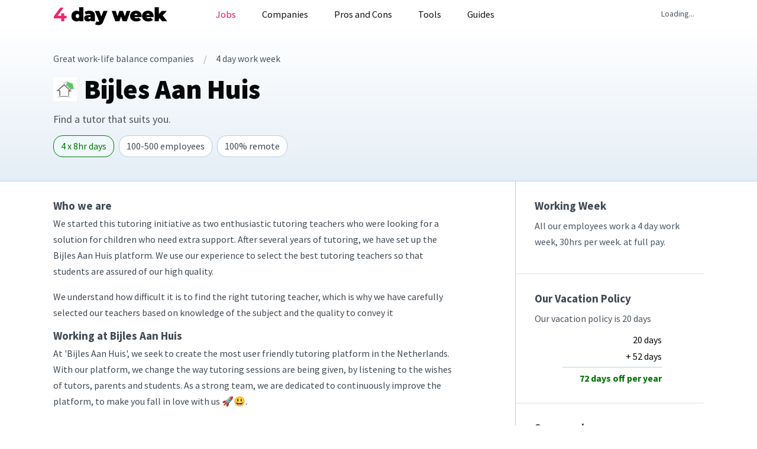

--- FILE ---
content_type: text/html; charset=utf-8
request_url: https://4dayweek.io/company/bijles-aan-huis/jobs
body_size: 13062
content:
<!doctype html><html lang="en"><head><meta charset="UTF-8"/><meta http-equiv="X-UA-Compatible" content="IE=edge"/><meta name="viewport" content="width=device-width,initial-scale=1,maximum-scale=6"/><base href="/"><link rel="manifest" href="/manifest.json"/><meta name="theme-color" content="#f40053"/><script>window.__PRELOADED_STATE__ = {"item":{"new":{"requested":false,"loading":false,"response":{}},"get":{"requested":true,"loading":false,"response":{"id_str":363,"name":"Bijles Aan Huis","category":"Education","short_description":"Find a tutor that suits you","description":"## Who we are\nWe started this tutoring initiative as two enthusiastic tutoring teachers who were looking for a solution for children who need extra support. After several years of tutoring, we have set up the Bijles Aan Huis platform. We use our experience to select the best tutoring teachers so that students are assured of our high quality.\n\nWe understand how difficult it is to find the right tutoring teacher, which is why we have carefully selected our teachers based on knowledge of the subject and the quality to convey it\n\n## Working at Bijles Aan Huis\nAt 'Bijles Aan Huis'​, we seek to create the most user friendly tutoring platform in the Netherlands. With our platform, we change the way tutoring sessions are being given, by listening to the wishes of tutors, parents and students. As a strong team, we are dedicated to continuously improve the platform, to make you fall in love with us 🚀😃.","slug":"bijles-aan-huis","country":"Netherlands","continent":"Europe","employees":229,"logo_url":"https://media.fourdayweek.io/files/bijles-aan-huis-BvuAJ.jpeg","company_url":"https://bijlesaanhuis.nl/","linkedin_url":"https://www.linkedin.com/company/bijlesaanhuis/","reduced_hours":"Offered","hours_full_time":30,"vacation":20,"company_size":"SIZE_100_500","remote_level":"100% remote","live":true,"benefit_parental_leave":true,"benefit_equipment":true,"num_jobs":0,"num_live_jobs":0,"num_fully_remote_jobs":0,"score":93,"hiring_city":"","hiring_country":"","hiring_continent":"","info":{"primary_phone":{},"persona_counts":{},"latest_funding_round_date":"0001-01-01T00:00:00Z","account":{"created_at":"0001-01-01T00:00:00Z","typed_custom_fields":{},"persona_counts":{}},"departmental_head_count":{}}}},"set":{"requested":false,"loading":false,"response":{}},"advert":{"requested":false,"loading":false,"response":{}},"user":{"requested":false,"loading":false,"response":{}},"auth":{"requested":false,"loading":false,"response":{}},"critique":{"requested":false,"loading":false,"response":{}},"dashboard_company":{"requested":false,"loading":false,"response":{}}},"list":{"jobs_company":{"items":{},"itemIds":[],"newItemIds":[],"loading":false,"init":false,"lastRequest":{}},"jobs_home":{"items":{},"itemIds":[],"newItemIds":[],"loading":false,"init":false,"lastRequest":{}},"jobs_list":{"items":{},"itemIds":[],"newItemIds":[],"loading":false,"init":false,"lastRequest":{}},"articles_list_advices":{"items":{},"itemIds":[],"newItemIds":[],"loading":false,"init":false,"lastRequest":{}},"articles_list_salaries":{"items":{},"itemIds":[],"newItemIds":[],"loading":false,"init":false,"lastRequest":{}},"articles_list_career_paths":{"items":{},"itemIds":[],"newItemIds":[],"loading":false,"init":false,"lastRequest":{}},"articles_list_studies":{"items":{},"itemIds":[],"newItemIds":[],"loading":false,"init":false,"lastRequest":{}},"articles_list_interview_processes":{"items":{},"itemIds":[],"newItemIds":[],"loading":false,"init":false,"lastRequest":{}},"articles_list_job_descriptions":{"items":{},"itemIds":[],"newItemIds":[],"loading":false,"init":false,"lastRequest":{}},"articles_list_blogs":{"items":{},"itemIds":[],"newItemIds":[],"loading":false,"init":false,"lastRequest":{}},"articles_list_work_life_balances":{"items":{},"itemIds":[],"newItemIds":[],"loading":false,"init":false,"lastRequest":{}},"articles_list_interview_questions":{"items":{},"itemIds":[],"newItemIds":[],"loading":false,"init":false,"lastRequest":{}},"articles_list_case_studies":{"items":{},"itemIds":[],"newItemIds":[],"loading":false,"init":false,"lastRequest":{}},"articles_list_schedules":{"items":{},"itemIds":[],"newItemIds":[],"loading":false,"init":false,"lastRequest":{}},"articles_list_industries":{"items":{},"itemIds":[],"newItemIds":[],"loading":false,"init":false,"lastRequest":{}},"articles_list_templates":{"items":{},"itemIds":[],"newItemIds":[],"loading":false,"init":false,"lastRequest":{}},"articles_list_career_advices":{"items":{},"itemIds":[],"newItemIds":[],"loading":false,"init":false,"lastRequest":{}},"articles_list_regions":{"items":{},"itemIds":[],"newItemIds":[],"loading":false,"init":false,"lastRequest":{}},"articles_list_remote_works":{"items":{},"itemIds":[],"newItemIds":[],"loading":false,"init":false,"lastRequest":{}},"articles_related":{"items":{},"itemIds":[],"newItemIds":[],"loading":false,"init":false,"lastRequest":{}},"countries_list_companies":{"items":{},"itemIds":[],"newItemIds":[],"loading":false,"init":false,"lastRequest":{}},"templates_list":{"items":{},"itemIds":[],"newItemIds":[],"loading":false,"init":false,"lastRequest":{}},"sponsors_list":{"items":{},"itemIds":[],"newItemIds":[],"loading":false,"init":false,"lastRequest":{}},"jobs_filters":{"items":{},"itemIds":[],"newItemIds":[],"loading":false,"init":false,"lastRequest":{}},"jobs_featured":{"items":{},"itemIds":[],"newItemIds":[],"loading":false,"init":false,"lastRequest":{}},"companies_list_home":{"items":{},"itemIds":[],"newItemIds":[],"loading":false,"init":false},"companies_list_admin":{"items":{},"itemIds":[],"newItemIds":[],"loading":false,"init":false},"countries_list":{"items":{},"itemIds":[],"newItemIds":[],"loading":false,"init":false},"footer_links":{"items":{},"itemIds":[],"newItemIds":[],"loading":false,"init":false},"adverts_list_home":{"items":{},"itemIds":[],"newItemIds":[],"loading":false,"init":false,"lastRequest":{}},"adverts_list_admin":{"items":{},"itemIds":[],"newItemIds":[],"loading":false,"init":false,"lastRequest":{}},"jobs_roles":{"items":{},"itemIds":[],"newItemIds":[],"loading":false,"init":false,"lastRequest":{}},"dashboard_jobs":{"items":{},"itemIds":[],"newItemIds":[],"loading":false,"init":false,"lastRequest":{}}}}</script><link rel="preconnect" href="https://media.fourdayweek.io"/><style type="text/css">@font-face {font-family:Source Sans Pro;font-style:normal;font-weight:400;src:url(/cf-fonts/s/source-sans-pro/5.0.11/vietnamese/400/normal.woff2);unicode-range:U+0102-0103,U+0110-0111,U+0128-0129,U+0168-0169,U+01A0-01A1,U+01AF-01B0,U+0300-0301,U+0303-0304,U+0308-0309,U+0323,U+0329,U+1EA0-1EF9,U+20AB;font-display:swap;}@font-face {font-family:Source Sans Pro;font-style:normal;font-weight:400;src:url(/cf-fonts/s/source-sans-pro/5.0.11/greek-ext/400/normal.woff2);unicode-range:U+1F00-1FFF;font-display:swap;}@font-face {font-family:Source Sans Pro;font-style:normal;font-weight:400;src:url(/cf-fonts/s/source-sans-pro/5.0.11/greek/400/normal.woff2);unicode-range:U+0370-03FF;font-display:swap;}@font-face {font-family:Source Sans Pro;font-style:normal;font-weight:400;src:url(/cf-fonts/s/source-sans-pro/5.0.11/latin-ext/400/normal.woff2);unicode-range:U+0100-02AF,U+0304,U+0308,U+0329,U+1E00-1E9F,U+1EF2-1EFF,U+2020,U+20A0-20AB,U+20AD-20CF,U+2113,U+2C60-2C7F,U+A720-A7FF;font-display:swap;}@font-face {font-family:Source Sans Pro;font-style:normal;font-weight:400;src:url(/cf-fonts/s/source-sans-pro/5.0.11/latin/400/normal.woff2);unicode-range:U+0000-00FF,U+0131,U+0152-0153,U+02BB-02BC,U+02C6,U+02DA,U+02DC,U+0304,U+0308,U+0329,U+2000-206F,U+2074,U+20AC,U+2122,U+2191,U+2193,U+2212,U+2215,U+FEFF,U+FFFD;font-display:swap;}@font-face {font-family:Source Sans Pro;font-style:normal;font-weight:400;src:url(/cf-fonts/s/source-sans-pro/5.0.11/cyrillic/400/normal.woff2);unicode-range:U+0301,U+0400-045F,U+0490-0491,U+04B0-04B1,U+2116;font-display:swap;}@font-face {font-family:Source Sans Pro;font-style:normal;font-weight:400;src:url(/cf-fonts/s/source-sans-pro/5.0.11/cyrillic-ext/400/normal.woff2);unicode-range:U+0460-052F,U+1C80-1C88,U+20B4,U+2DE0-2DFF,U+A640-A69F,U+FE2E-FE2F;font-display:swap;}@font-face {font-family:Source Sans Pro;font-style:normal;font-weight:700;src:url(/cf-fonts/s/source-sans-pro/5.0.11/latin-ext/700/normal.woff2);unicode-range:U+0100-02AF,U+0304,U+0308,U+0329,U+1E00-1E9F,U+1EF2-1EFF,U+2020,U+20A0-20AB,U+20AD-20CF,U+2113,U+2C60-2C7F,U+A720-A7FF;font-display:swap;}@font-face {font-family:Source Sans Pro;font-style:normal;font-weight:700;src:url(/cf-fonts/s/source-sans-pro/5.0.11/cyrillic/700/normal.woff2);unicode-range:U+0301,U+0400-045F,U+0490-0491,U+04B0-04B1,U+2116;font-display:swap;}@font-face {font-family:Source Sans Pro;font-style:normal;font-weight:700;src:url(/cf-fonts/s/source-sans-pro/5.0.11/greek/700/normal.woff2);unicode-range:U+0370-03FF;font-display:swap;}@font-face {font-family:Source Sans Pro;font-style:normal;font-weight:700;src:url(/cf-fonts/s/source-sans-pro/5.0.11/greek-ext/700/normal.woff2);unicode-range:U+1F00-1FFF;font-display:swap;}@font-face {font-family:Source Sans Pro;font-style:normal;font-weight:700;src:url(/cf-fonts/s/source-sans-pro/5.0.11/vietnamese/700/normal.woff2);unicode-range:U+0102-0103,U+0110-0111,U+0128-0129,U+0168-0169,U+01A0-01A1,U+01AF-01B0,U+0300-0301,U+0303-0304,U+0308-0309,U+0323,U+0329,U+1EA0-1EF9,U+20AB;font-display:swap;}@font-face {font-family:Source Sans Pro;font-style:normal;font-weight:700;src:url(/cf-fonts/s/source-sans-pro/5.0.11/latin/700/normal.woff2);unicode-range:U+0000-00FF,U+0131,U+0152-0153,U+02BB-02BC,U+02C6,U+02DA,U+02DC,U+0304,U+0308,U+0329,U+2000-206F,U+2074,U+20AC,U+2122,U+2191,U+2193,U+2212,U+2215,U+FEFF,U+FFFD;font-display:swap;}@font-face {font-family:Source Sans Pro;font-style:normal;font-weight:700;src:url(/cf-fonts/s/source-sans-pro/5.0.11/cyrillic-ext/700/normal.woff2);unicode-range:U+0460-052F,U+1C80-1C88,U+20B4,U+2DE0-2DFF,U+A640-A69F,U+FE2E-FE2F;font-display:swap;}@font-face {font-family:Source Sans Pro;font-style:normal;font-weight:900;src:url(/cf-fonts/s/source-sans-pro/5.0.11/cyrillic/900/normal.woff2);unicode-range:U+0301,U+0400-045F,U+0490-0491,U+04B0-04B1,U+2116;font-display:swap;}@font-face {font-family:Source Sans Pro;font-style:normal;font-weight:900;src:url(/cf-fonts/s/source-sans-pro/5.0.11/cyrillic-ext/900/normal.woff2);unicode-range:U+0460-052F,U+1C80-1C88,U+20B4,U+2DE0-2DFF,U+A640-A69F,U+FE2E-FE2F;font-display:swap;}@font-face {font-family:Source Sans Pro;font-style:normal;font-weight:900;src:url(/cf-fonts/s/source-sans-pro/5.0.11/vietnamese/900/normal.woff2);unicode-range:U+0102-0103,U+0110-0111,U+0128-0129,U+0168-0169,U+01A0-01A1,U+01AF-01B0,U+0300-0301,U+0303-0304,U+0308-0309,U+0323,U+0329,U+1EA0-1EF9,U+20AB;font-display:swap;}@font-face {font-family:Source Sans Pro;font-style:normal;font-weight:900;src:url(/cf-fonts/s/source-sans-pro/5.0.11/greek-ext/900/normal.woff2);unicode-range:U+1F00-1FFF;font-display:swap;}@font-face {font-family:Source Sans Pro;font-style:normal;font-weight:900;src:url(/cf-fonts/s/source-sans-pro/5.0.11/latin/900/normal.woff2);unicode-range:U+0000-00FF,U+0131,U+0152-0153,U+02BB-02BC,U+02C6,U+02DA,U+02DC,U+0304,U+0308,U+0329,U+2000-206F,U+2074,U+20AC,U+2122,U+2191,U+2193,U+2212,U+2215,U+FEFF,U+FFFD;font-display:swap;}@font-face {font-family:Source Sans Pro;font-style:normal;font-weight:900;src:url(/cf-fonts/s/source-sans-pro/5.0.11/latin-ext/900/normal.woff2);unicode-range:U+0100-02AF,U+0304,U+0308,U+0329,U+1E00-1E9F,U+1EF2-1EFF,U+2020,U+20A0-20AB,U+20AD-20CF,U+2113,U+2C60-2C7F,U+A720-A7FF;font-display:swap;}@font-face {font-family:Source Sans Pro;font-style:normal;font-weight:900;src:url(/cf-fonts/s/source-sans-pro/5.0.11/greek/900/normal.woff2);unicode-range:U+0370-03FF;font-display:swap;}</style><script async src="https://js.sparkloop.app/team_ffda203c0c5b.js" data-sparkloop></script><link rel="apple-touch-icon" sizes="180x180" href="/apple-touch-icon.png"><link rel="icon" type="image/png" sizes="32x32" href="/favicon-32x32.png"><link rel="icon" type="image/png" sizes="16x16" href="/favicon-16x16.png"><link rel="manifest" href="/site.webmanifest"><link rel="mask-icon" href="/safari-pinned-tab.svg" color="#f40052"><meta name="msapplication-TileColor" content="#f40052"><meta name="theme-color" content="#f40052"><script defer="defer" src="/static/js/main.0eb034ac.js"></script><link href="/static/css/main.577865cc.css" rel="stylesheet"><title data-react-helmet="true">Bijles Aan Huis Jobs - Remote 4 Day Week Jobs (2026)</title><meta data-react-helmet="true" name="title" content="Bijles Aan Huis Jobs - Remote 4 Day Week Jobs (2026)"/><meta data-react-helmet="true" name="description" content="Bijles Aan Huis is hiring on a 4 day work week. Are you ready to start your career at Bijles Aan Huis? Submit your job application today!"/><meta data-react-helmet="true" property="og:title" content="Bijles Aan Huis Jobs - Remote 4 Day Week Jobs (2026)"/><meta data-react-helmet="true" property="og:description" content="Bijles Aan Huis is hiring on a 4 day work week. Are you ready to start your career at Bijles Aan Huis? Submit your job application today!"/><meta data-react-helmet="true" property="og:image" content="https://media.fourdayweek.io/files/social-share-company.png"/><meta data-react-helmet="true" property="og:type" content="website"/><meta data-react-helmet="true" property="og:url" content="https://4dayweek.io/company/bijles-aan-huis/jobs"/><meta data-react-helmet="true" property="twitter:card" content="summary_large_image"/><meta data-react-helmet="true" property="twitter:url" content="@4dayweekio"/><meta data-react-helmet="true" property="twitter:title" content="Bijles Aan Huis Jobs - Remote 4 Day Week Jobs (2026)"/><meta data-react-helmet="true" property="twitter:description" content="Bijles Aan Huis is hiring on a 4 day work week. Are you ready to start your career at Bijles Aan Huis? Submit your job application today!"/><meta data-react-helmet="true" property="twitter:image" content="https://media.fourdayweek.io/files/social-share-company.png"/><link data-react-helmet="true" rel="canonical" href="https://4dayweek.io/company/bijles-aan-huis/jobs"/><script type="application/ld+json">{"@context":"http://schema.org","@type":"Corporation","@id":"https://bijlesaanhuis.nl/","url":"https://bijlesaanhuis.nl/","name":"Bijles Aan Huis","areaServed":"Netherlands","logo":"https://media.fourdayweek.io/files/bijles-aan-huis-BvuAJ.jpeg","description":"Find a tutor that suits you","sameAs":["https://www.linkedin.com/company/bijlesaanhuis/"]}</script></head><body><noscript>You need to enable JavaScript to run this app.</noscript><div id="root"><div class="wrapper " id="outer-wrapper"><div class="notification-container notification-container-empty"><div></div></div><div class="content-wrapper full-width " id="content-wrapper"><div class="row header-container"> <nav class="navbar"><div class="container-fluid"><div class="navbar-header"><a class="navbar-brand" href="/"><img src="assets/logo-2023.png" class="logo" alt="4 day week logo"/></a><button type="button" class="navbar-toggle mobileCollapsed" aria-label="toggle" data-toggle="collapse" data-target="#main-menu" aria-expanded="false"><span class="sr-only"></span><span class="icon-bar"></span><span class="icon-bar"></span><span class="icon-bar"></span></button></div><div class="collapse navbar-collapse" id="main-menu"><ul class="nav navbar-nav tablet-menu padding-top padding-bottom"><li class=""><a class="btn btn-ghost btn-xl " href="/"><svg aria-hidden="true" focusable="false" data-prefix="fas" data-icon="house" class="svg-inline--fa fa-house " role="img" xmlns="http://www.w3.org/2000/svg" viewBox="0 0 576 512"><path fill="currentColor" d="M575.8 255.5c0 18-15 32.1-32 32.1h-32l.7 160.2c0 2.7-.2 5.4-.5 8.1V472c0 22.1-17.9 40-40 40H456c-1.1 0-2.2 0-3.3-.1c-1.4 .1-2.8 .1-4.2 .1H416 392c-22.1 0-40-17.9-40-40V448 384c0-17.7-14.3-32-32-32H256c-17.7 0-32 14.3-32 32v64 24c0 22.1-17.9 40-40 40H160 128.1c-1.5 0-3-.1-4.5-.2c-1.2 .1-2.4 .2-3.6 .2H104c-22.1 0-40-17.9-40-40V360c0-.9 0-1.9 .1-2.8V287.6H32c-18 0-32-14-32-32.1c0-9 3-17 10-24L266.4 8c7-7 15-8 22-8s15 2 21 7L564.8 231.5c8 7 12 15 11 24z"></path></svg> <!-- -->Home</a></li><li class="separator large"><a class="btn btn-ghost btn-xl " href="/jobs"><svg aria-hidden="true" focusable="false" data-prefix="fas" data-icon="laptop-code" class="svg-inline--fa fa-laptop-code " role="img" xmlns="http://www.w3.org/2000/svg" viewBox="0 0 640 512"><path fill="currentColor" d="M64 96c0-35.3 28.7-64 64-64H512c35.3 0 64 28.7 64 64V352H512V96H128V352H64V96zM0 403.2C0 392.6 8.6 384 19.2 384H620.8c10.6 0 19.2 8.6 19.2 19.2c0 42.4-34.4 76.8-76.8 76.8H76.8C34.4 480 0 445.6 0 403.2zM281 209l-31 31 31 31c9.4 9.4 9.4 24.6 0 33.9s-24.6 9.4-33.9 0l-48-48c-9.4-9.4-9.4-24.6 0-33.9l48-48c9.4-9.4 24.6-9.4 33.9 0s9.4 24.6 0 33.9zM393 175l48 48c9.4 9.4 9.4 24.6 0 33.9l-48 48c-9.4 9.4-24.6 9.4-33.9 0s-9.4-24.6 0-33.9l31-31-31-31c-9.4-9.4-9.4-24.6 0-33.9s24.6-9.4 33.9 0z"></path></svg> <!-- -->Jobs</a></li><li class=""><a class="btn btn-ghost btn-xl " href="/companies"><svg aria-hidden="true" focusable="false" data-prefix="fas" data-icon="building" class="svg-inline--fa fa-building " role="img" xmlns="http://www.w3.org/2000/svg" viewBox="0 0 384 512"><path fill="currentColor" d="M48 0C21.5 0 0 21.5 0 48V464c0 26.5 21.5 48 48 48h96V432c0-26.5 21.5-48 48-48s48 21.5 48 48v80h96c26.5 0 48-21.5 48-48V48c0-26.5-21.5-48-48-48H48zM64 240c0-8.8 7.2-16 16-16h32c8.8 0 16 7.2 16 16v32c0 8.8-7.2 16-16 16H80c-8.8 0-16-7.2-16-16V240zm112-16h32c8.8 0 16 7.2 16 16v32c0 8.8-7.2 16-16 16H176c-8.8 0-16-7.2-16-16V240c0-8.8 7.2-16 16-16zm80 16c0-8.8 7.2-16 16-16h32c8.8 0 16 7.2 16 16v32c0 8.8-7.2 16-16 16H272c-8.8 0-16-7.2-16-16V240zM80 96h32c8.8 0 16 7.2 16 16v32c0 8.8-7.2 16-16 16H80c-8.8 0-16-7.2-16-16V112c0-8.8 7.2-16 16-16zm80 16c0-8.8 7.2-16 16-16h32c8.8 0 16 7.2 16 16v32c0 8.8-7.2 16-16 16H176c-8.8 0-16-7.2-16-16V112zM272 96h32c8.8 0 16 7.2 16 16v32c0 8.8-7.2 16-16 16H272c-8.8 0-16-7.2-16-16V112c0-8.8 7.2-16 16-16z"></path></svg> <!-- -->Companies</a></li><li class=""><a class="btn btn-ghost btn-xl " href="/pros-and-cons"><svg aria-hidden="true" focusable="false" data-prefix="fab" data-icon="think-peaks" class="svg-inline--fa fa-think-peaks " role="img" xmlns="http://www.w3.org/2000/svg" viewBox="0 0 576 512"><path fill="currentColor" d="M465.4 409.4l87.1-150.2-32-.3-55.1 95L259.2 0 23 407.4l32 .3L259.2 55.6zm-355.3-44.1h32.1l117.4-202.5L463 511.9l32.5.1-235.8-404.6z"></path></svg> <!-- -->Pros and Cons</a></li><li class="separator large"><a class="btn btn-ghost btn-xl " href="/auto-apply"><svg aria-hidden="true" focusable="false" data-prefix="fas" data-icon="rocket" class="svg-inline--fa fa-rocket " role="img" xmlns="http://www.w3.org/2000/svg" viewBox="0 0 512 512"><path fill="currentColor" d="M156.6 384.9L125.7 354c-8.5-8.5-11.5-20.8-7.7-32.2c3-8.9 7-20.5 11.8-33.8L24 288c-8.6 0-16.6-4.6-20.9-12.1s-4.2-16.7 .2-24.1l52.5-88.5c13-21.9 36.5-35.3 61.9-35.3l82.3 0c2.4-4 4.8-7.7 7.2-11.3C289.1-4.1 411.1-8.1 483.9 5.3c11.6 2.1 20.6 11.2 22.8 22.8c13.4 72.9 9.3 194.8-111.4 276.7c-3.5 2.4-7.3 4.8-11.3 7.2v82.3c0 25.4-13.4 49-35.3 61.9l-88.5 52.5c-7.4 4.4-16.6 4.5-24.1 .2s-12.1-12.2-12.1-20.9V380.8c-14.1 4.9-26.4 8.9-35.7 11.9c-11.2 3.6-23.4 .5-31.8-7.8zM384 168a40 40 0 1 0 0-80 40 40 0 1 0 0 80z"></path></svg> <!-- -->Auto Apply</a></li><li class=""><a href="https://aiapply.co/resume-builder?via=philip" target="_blank" rel="noopener noreferrer nofollow" class="btn btn-ghost btn-xl"><svg aria-hidden="true" focusable="false" data-prefix="fas" data-icon="circle-plus" class="svg-inline--fa fa-circle-plus " role="img" xmlns="http://www.w3.org/2000/svg" viewBox="0 0 512 512"><path fill="currentColor" d="M256 512A256 256 0 1 0 256 0a256 256 0 1 0 0 512zM232 344V280H168c-13.3 0-24-10.7-24-24s10.7-24 24-24h64V168c0-13.3 10.7-24 24-24s24 10.7 24 24v64h64c13.3 0 24 10.7 24 24s-10.7 24-24 24H280v64c0 13.3-10.7 24-24 24s-24-10.7-24-24z"></path></svg> <!-- -->AI Resume Builder</a></li><li class=""><a href="https://4dayweek.jobcopilot.com/cover-letter-builder" target="_blank" rel="noopener noreferrer nofollow" class="btn btn-ghost btn-xl"><svg aria-hidden="true" focusable="false" data-prefix="fas" data-icon="file-lines" class="svg-inline--fa fa-file-lines " role="img" xmlns="http://www.w3.org/2000/svg" viewBox="0 0 384 512"><path fill="currentColor" d="M64 0C28.7 0 0 28.7 0 64V448c0 35.3 28.7 64 64 64H320c35.3 0 64-28.7 64-64V160H256c-17.7 0-32-14.3-32-32V0H64zM256 0V128H384L256 0zM112 256H272c8.8 0 16 7.2 16 16s-7.2 16-16 16H112c-8.8 0-16-7.2-16-16s7.2-16 16-16zm0 64H272c8.8 0 16 7.2 16 16s-7.2 16-16 16H112c-8.8 0-16-7.2-16-16s7.2-16 16-16zm0 64H272c8.8 0 16 7.2 16 16s-7.2 16-16 16H112c-8.8 0-16-7.2-16-16s7.2-16 16-16z"></path></svg> <!-- -->AI Cover Letter Builder</a></li><li class=""><a href="https://4dayweekresumes.com/" target="_blank" rel="noopener noreferrer nofollow" class="btn btn-ghost btn-xl"><svg aria-hidden="true" focusable="false" data-prefix="fas" data-icon="user-check" class="svg-inline--fa fa-user-check " role="img" xmlns="http://www.w3.org/2000/svg" viewBox="0 0 640 512"><path fill="currentColor" d="M96 128a128 128 0 1 1 256 0A128 128 0 1 1 96 128zM0 482.3C0 383.8 79.8 304 178.3 304h91.4C368.2 304 448 383.8 448 482.3c0 16.4-13.3 29.7-29.7 29.7H29.7C13.3 512 0 498.7 0 482.3zM625 177L497 305c-9.4 9.4-24.6 9.4-33.9 0l-64-64c-9.4-9.4-9.4-24.6 0-33.9s24.6-9.4 33.9 0l47 47L591 143c9.4-9.4 24.6-9.4 33.9 0s9.4 24.6 0 33.9z"></path></svg> <!-- -->AI Resume Review</a></li><li class="separator large"><a class="btn btn-ghost btn-xl " href="/post-a-job"><svg aria-hidden="true" focusable="false" data-prefix="fas" data-icon="square-plus" class="svg-inline--fa fa-square-plus " role="img" xmlns="http://www.w3.org/2000/svg" viewBox="0 0 448 512"><path fill="currentColor" d="M64 32C28.7 32 0 60.7 0 96V416c0 35.3 28.7 64 64 64H384c35.3 0 64-28.7 64-64V96c0-35.3-28.7-64-64-64H64zM200 344V280H136c-13.3 0-24-10.7-24-24s10.7-24 24-24h64V168c0-13.3 10.7-24 24-24s24 10.7 24 24v64h64c13.3 0 24 10.7 24 24s-10.7 24-24 24H248v64c0 13.3-10.7 24-24 24s-24-10.7-24-24z"></path></svg> <!-- -->Post a job</a></li><li class=""><a class="btn btn-ghost btn-xl " href="/add-company"><svg aria-hidden="true" focusable="false" data-prefix="fas" data-icon="plus" class="svg-inline--fa fa-plus " role="img" xmlns="http://www.w3.org/2000/svg" viewBox="0 0 448 512"><path fill="currentColor" d="M256 80c0-17.7-14.3-32-32-32s-32 14.3-32 32V224H48c-17.7 0-32 14.3-32 32s14.3 32 32 32H192V432c0 17.7 14.3 32 32 32s32-14.3 32-32V288H400c17.7 0 32-14.3 32-32s-14.3-32-32-32H256V80z"></path></svg> <!-- -->Submit a company</a></li><li class="separator large"><a class="btn btn-ghost btn-xl " href="/login"><svg aria-hidden="true" focusable="false" data-prefix="fas" data-icon="user-check" class="svg-inline--fa fa-user-check " role="img" xmlns="http://www.w3.org/2000/svg" viewBox="0 0 640 512"><path fill="currentColor" d="M96 128a128 128 0 1 1 256 0A128 128 0 1 1 96 128zM0 482.3C0 383.8 79.8 304 178.3 304h91.4C368.2 304 448 383.8 448 482.3c0 16.4-13.3 29.7-29.7 29.7H29.7C13.3 512 0 498.7 0 482.3zM625 177L497 305c-9.4 9.4-24.6 9.4-33.9 0l-64-64c-9.4-9.4-9.4-24.6 0-33.9s24.6-9.4 33.9 0l47 47L591 143c9.4-9.4 24.6-9.4 33.9 0s9.4 24.6 0 33.9z"></path></svg> <!-- -->Login</a></li><li class=""><a class="btn btn-ghost btn-xl " href="/sign-up"><svg aria-hidden="true" focusable="false" data-prefix="fas" data-icon="user-plus" class="svg-inline--fa fa-user-plus " role="img" xmlns="http://www.w3.org/2000/svg" viewBox="0 0 640 512"><path fill="currentColor" d="M96 128a128 128 0 1 1 256 0A128 128 0 1 1 96 128zM0 482.3C0 383.8 79.8 304 178.3 304h91.4C368.2 304 448 383.8 448 482.3c0 16.4-13.3 29.7-29.7 29.7H29.7C13.3 512 0 498.7 0 482.3zM504 312V248H440c-13.3 0-24-10.7-24-24s10.7-24 24-24h64V136c0-13.3 10.7-24 24-24s24 10.7 24 24v64h64c13.3 0 24 10.7 24 24s-10.7 24-24 24H552v64c0 13.3-10.7 24-24 24s-24-10.7-24-24z"></path></svg> <!-- -->Sign up</a></li></ul><ul class="nav navbar-nav desktop-menu " style="max-height:52px"><li class="more-menu "><a class="btn btn-ghost btn-lg  active" data-toggle="dropdown" role="button" aria-haspopup="true" aria-expanded="false" href="/jobs">Jobs</a><ul class="dropdown-menu"><li class=""><a class="" href="/jobs/administrative">Administrative</a></li><li class=""><a class="" href="/jobs/customer-support">Customer Support</a></li><li class=""><a class="" href="/jobs/data-science">Data Science</a></li><li class=""><a class="" href="/jobs/design">Design</a></li><li class=""><a class="" href="/jobs/engineering">Engineering</a></li><li class=""><a class="" href="/jobs/finance">Finance</a></li><li class=""><a class="" href="/jobs/human-resources">Human Resources</a></li><li class=""><a class="" href="/jobs/marketing">Marketing</a></li><li class=""><a class="" href="/jobs/product">Product</a></li><li class=""><a class="" href="/jobs/project-management">Project Management</a></li><li class=""><a class="" href="/jobs/sales">Sales</a></li><li class="separator"><a class="" href="/jobs/4-day-week">4 Day Work Week</a></li><li class=""><a class="" href="/jobs/part-time">Part time</a></li></ul></li><li class="more-menu "><a class="btn btn-ghost btn-lg " data-toggle="dropdown" role="button" aria-haspopup="true" aria-expanded="false" href="/companies">Companies</a><ul class="dropdown-menu"><li class=""><a class="" href="/companies/4-day-week">4 Day Week</a></li><li class=""><a class="" href="/companies/4-day-week-pro-rata">Pro-Rated 4 Day Week</a></li><li class=""><a class="" href="/companies/rotating-4-day-week">4 Day Week every 2nd week</a></li><li class=""><a class="" href="/companies/half-day-fridays">Half Day Fridays</a></li><li class=""><a class="" href="/companies/summer-fridays">Summer Fridays</a></li><li class=""><a class="" href="/companies/flex-fridays">Flex Fridays</a></li><li class=""><a class="" href="/companies/9-day-fortnight">9 Day Fortnight (e.g. 9/80)</a></li><li class=""><a class="" href="/companies/generous-pto">Generous PTO</a></li><li class=""><a class="" href="/companies/flexible-hours">Fully Flexible Hours</a></li><li class=""><a class="" href="/companies/unlimited-pto">Unlimited PTO</a></li><li class="separator"><a class="" href="/companies">All companies</a></li></ul></li><li class=" hide-tablet"><a class="btn btn-ghost btn-lg " href="/pros-and-cons">Pros and Cons</a></li><li class="more-menu "><a class="btn btn-ghost btn-lg " data-toggle="dropdown" role="button" aria-haspopup="true" aria-expanded="false" href="/company/bijles-aan-huis/jobs">Tools</a><ul class="dropdown-menu"><li class=""><a class="" href="/auto-apply">Auto-apply</a></li><li class=""><a href="https://aiapply.co/resume-builder?via=philip" target="_blank" rel="noopener noreferrer nofollow">AI Resume Builder</a></li><li class=""><a href="https://4dayweek.jobcopilot.com/cover-letter-builder" target="_blank" rel="noopener noreferrer nofollow">AI Cover Letter Builder</a></li><li class=""><a href="https://4dayweekresumes.com/" target="_blank" rel="noopener noreferrer nofollow">AI Resume Reviewer</a></li></ul></li><li class="more-menu "><a class="btn btn-ghost btn-lg " data-toggle="dropdown" role="button" aria-haspopup="true" aria-expanded="false" href="/company/bijles-aan-huis/jobs">Guides</a><ul class="dropdown-menu"><li class=""><a class="" href="/advice">Advice</a></li><li class=""><a class="" href="/case-studies">Case Studies</a></li><li class=""><a class="" href="/countries">Countries</a></li><li class=""><a class="" href="/schedules">Working Schedules</a></li><li class="hide-desktop"><a class="hide-desktop" href="/pros-and-cons">Pros and Cons</a></li><li class="separator"><a class="" href="/add-company">Submit a company</a></li></ul></li><li class="first-right-menu"><a class="btn btn-success btn-lg cta " href="/post-a-job">Post a job</a></li><li><a class="btn btn-light btn-lg cta " href="/login">Login</a></li><li><a class="btn btn-ghost btn-lg cta " href="/sign-up">Sign up</a></li></ul></div></div></nav></div><div class="main-container-wrapper" name=""><div class="company-page"><div class="row company-header-wrapper"><div class="row company-header-content"><div class="modal exit-popup " tabindex="-1" role="dialog"><div class="modal-dialog  modal-md" role="document"><div class="modal-content"><button type="button" class="btn btn-ghost icon-only btn-lg btn-close" data-dismiss="modal" aria-label="Close"><svg aria-hidden="true" focusable="false" data-prefix="fas" data-icon="xmark" class="svg-inline--fa fa-xmark " role="img" xmlns="http://www.w3.org/2000/svg" viewBox="0 0 384 512"><path fill="currentColor" d="M342.6 150.6c12.5-12.5 12.5-32.8 0-45.3s-32.8-12.5-45.3 0L192 210.7 86.6 105.4c-12.5-12.5-32.8-12.5-45.3 0s-12.5 32.8 0 45.3L146.7 256 41.4 361.4c-12.5 12.5-12.5 32.8 0 45.3s32.8 12.5 45.3 0L192 301.3 297.4 406.6c12.5 12.5 32.8 12.5 45.3 0s12.5-32.8 0-45.3L237.3 256 342.6 150.6z"></path></svg></button><div class="modal-content-inner"><div class="row subscriber subscriber-popup undefined"><h2 class="subscriber-h2">Would you like a 4 day work week?</h2><form class="subscriber-form "><div class="row"><div class="subscriber-form-desc">Get weekly alerts for 4 day week jobs. That&#x27;s 32hrs @ 100% pay 🧘‍♂️</div></div><div class="row relative subscriber-email"><div class="row  field-row lg"><div class="label-container single-col label-email"><div class="label-placeholder"></div> <input type="email" name="email" value="" inputType="email" id="email" class="lg" placeholder="Enter your email..." input="[object Object]" maxlength="254"/></div></div><input type="hidden" name="google_id"/><input type="hidden" name="full_name"/></div><div class="subscriber-resume row resume-collapsed"><div class="row  field-row  checkbox-left"><div class="label-container single-col label-checkbox"><label for="get_resume_review_upqv1dv8y9f6l8hv1ta1lf" class="undefined padded-right-small">Get a free resume review<!-- --> </label> <input type="checkbox" name="get_resume_review_upqv1dv8y9f6l8hv1ta1lf" value="" inputType="checkbox" class=" checkbox-left" id="get_resume_review_upqv1dv8y9f6l8hv1ta1lf" label="Get a free resume review" input="[object Object]"/></div></div></div><div class="row subscriber-cta"><button type="submit" class="btn btn-success cta btn-huge mobile-cta">Sign up for free</button></div><div class="row subscriber-social-proof"><div class="subscriber-social-proof-images"><img src="/assets/social-images/temp2.jpg" class="subscriber-social-proof-img" alt="temp2" loading="lazy"/><img src="/assets/social-images/d_studzinski.jpg" class="subscriber-social-proof-img" alt="d_studzinski" loading="lazy"/><img src="/assets/social-images/temp1.jpg" class="subscriber-social-proof-img" alt="temp1" loading="lazy"/><img src="/assets/social-images/rrmdp.jpg" class="subscriber-social-proof-img" alt="rrmdp" loading="lazy"/></div><div class="subscriber-social-proof-text">Join 400k job seekers getting weekly alerts...</div><span class="subscriber-social-proof-arrow" style="display:inline-block"></span></div></form></div><div class="padded-top padded-bottom"><button class="margin-top center btn btn-link btn-md">No thanks...</button></div></div></div></div></div><div class="row  company-header"><div class="col-sm-9 cols company-header-left"><div class="row"><ul class="breadcrumbs"><li><a href="/companies">Great work-life balance companies</a></li><li><a href="/companies/offered">4 day work week</a></li></ul></div><div class="row header-top"><span class="company-image" style="display:inline-block;width:40px;height:40px"></span><h1 class="company-name">Bijles Aan Huis</h1></div><h2 class="company-desc">Find a tutor that suits you.</h2><ul class="tags tags-lg"><li class="offered">4 <!-- --> x 8hr<!-- --> days</li><li>100-500 employees</li><li class="company-remote">100% remote</li></ul></div></div></div></div><div class="row company-content"><div class="col-sm-8 cols"><div class="row"><div class="company-description"><div><h2>Who we are</h2><p>We started this tutoring initiative as two enthusiastic tutoring teachers who were looking for a solution for children who need extra support. After several years of tutoring, we have set up the Bijles Aan Huis platform. We use our experience to select the best tutoring teachers so that students are assured of our high quality.</p><p>We understand how difficult it is to find the right tutoring teacher, which is why we have carefully selected our teachers based on knowledge of the subject and the quality to convey it</p><h2>Working at Bijles Aan Huis</h2><p>At &#x27;Bijles Aan Huis&#x27;​, we seek to create the most user friendly tutoring platform in the Netherlands. With our platform, we change the way tutoring sessions are being given, by listening to the wishes of tutors, parents and students. As a strong team, we are dedicated to continuously improve the platform, to make you fall in love with us 🚀😃.</p></div></div></div><div class="company-jobs-wrapper" id="remote-jobs"><div class="row company-jobs"><div class="row"><h3>Open positions</h3><div class="margin-top"><div class="loader text min-height "><span class="" style="display:inline-block"></span><div class="loader-msg">Fetching 4 day work week jobs...</div></div></div></div><div class="row  margin-top"><div class="row subscriber subscriber-green"><h2 class="subscriber-h2">Would you like a 4 day work week?</h2><form class="subscriber-form "><div class="row"><div class="subscriber-form-desc">Get weekly alerts for jobs at Bijles Aan Huis &amp; other 4 day week (32hr) companies.</div></div><div class="row relative subscriber-email"><div class="row  field-row lg"><div class="label-container single-col label-email"><div class="label-placeholder"></div> <input type="email" name="email" value="" inputType="email" id="email" class="lg" placeholder="Enter your email..." input="[object Object]" maxlength="254"/></div></div><input type="hidden" name="google_id"/><input type="hidden" name="full_name"/></div><div class="subscriber-resume row resume-collapsed"><div class="row  field-row  checkbox-left"><div class="label-container single-col label-checkbox"><label for="get_resume_review_dvduvrkynp71pptgpb6x5g" class="undefined padded-right-small">Get a free resume review<!-- --> </label> <input type="checkbox" name="get_resume_review_dvduvrkynp71pptgpb6x5g" value="" inputType="checkbox" class=" checkbox-left" id="get_resume_review_dvduvrkynp71pptgpb6x5g" label="Get a free resume review" input="[object Object]"/></div></div></div><div class="row subscriber-cta"><button type="submit" class="btn btn-success cta btn-huge mobile-cta">Sign up for free</button></div><div class="row subscriber-social-proof"><div class="subscriber-social-proof-images"><img src="/assets/social-images/temp2.jpg" class="subscriber-social-proof-img" alt="temp2" loading="lazy"/><img src="/assets/social-images/d_studzinski.jpg" class="subscriber-social-proof-img" alt="d_studzinski" loading="lazy"/><img src="/assets/social-images/temp1.jpg" class="subscriber-social-proof-img" alt="temp1" loading="lazy"/><img src="/assets/social-images/rrmdp.jpg" class="subscriber-social-proof-img" alt="rrmdp" loading="lazy"/></div><div class="subscriber-social-proof-text">Join 400k job seekers getting weekly alerts...</div><span class="subscriber-social-proof-arrow" style="display:inline-block"></span></div></form></div></div></div></div></div><div class="col-sm-4 cols company-meta"><div class="row company-meta-boxes"><h3 class="show-mobile margin-top-large">Bijles Aan Huis<!-- --> overview</h3><div class="company-side-box company-typical-week "><h3>Working Week </h3><p>All our employees work a 4 day work week, 30hrs per week. at full pay.</p></div><div class="company-side-box company-vacation "><h3>Our Vacation Policy</h3><p>Our vacation policy is 20 days</p><ul class="margin-top-small"><li>20<!-- --> days </li><li>52 <!-- --> <!-- -->day<!-- -->s</li><li>72<!-- --> days off per year</li></ul></div><div class="row company-side-box company-ranking "><h3>Scorecard</h3><div class="tag"><svg aria-hidden="true" focusable="false" data-prefix="fas" data-icon="star" class="svg-inline--fa fa-star " role="img" xmlns="http://www.w3.org/2000/svg" viewBox="0 0 576 512"><path fill="currentColor" d="M316.9 18C311.6 7 300.4 0 288.1 0s-23.4 7-28.8 18L195 150.3 51.4 171.5c-12 1.8-22 10.2-25.7 21.7s-.7 24.2 7.9 32.7L137.8 329 113.2 474.7c-2 12 3 24.2 12.9 31.3s23 8 33.8 2.3l128.3-68.5 128.3 68.5c10.8 5.7 23.9 4.9 33.8-2.3s14.9-19.3 12.9-31.3L438.5 329 542.7 225.9c8.6-8.5 11.7-21.2 7.9-32.7s-13.7-19.9-25.7-21.7L381.2 150.3 316.9 18z"></path></svg> Top 5</div><div class="row company-score">93<span class="small"> / 100</span></div><ul class="row company-score-details"><li><span class="number">+<!-- -->52</span><span class="text">4 days @ 100% salary</span></li><li><span class="number">+<!-- -->11</span><span class="text">100% remote</span></li><li><span class="number">+<!-- -->8</span><span class="text">20 days PTO</span></li><li><span class="number">+<!-- -->22</span><span class="text">And much more...</span></li></ul></div><div class="company-side-box company-remote "><h3>Remote Working Policy</h3><p>We work fully remotely  and are a team of 229 and mostly based in Netherlands. </p></div><div class="company-side-box company-benefits "><h3>Company Benefits</h3><ul><li><div class="benefit-icon"><svg aria-hidden="true" focusable="false" data-prefix="fas" data-icon="baby-carriage" class="svg-inline--fa fa-baby-carriage green" role="img" xmlns="http://www.w3.org/2000/svg" viewBox="0 0 512 512"><path fill="currentColor" d="M256 192H.1C2.7 117.9 41.3 52.9 99 14.1c13.3-8.9 30.8-4.3 39.9 8.8L256 192zm128-32c0-35.3 28.7-64 64-64h32c17.7 0 32 14.3 32 32s-14.3 32-32 32l-32 0v64c0 25.2-5.8 50.2-17 73.5s-27.8 44.5-48.6 62.3s-45.5 32-72.7 41.6S253.4 416 224 416s-58.5-5-85.7-14.6s-51.9-23.8-72.7-41.6s-37.3-39-48.6-62.3S0 249.2 0 224l224 0 160 0V160zM80 416a48 48 0 1 1 0 96 48 48 0 1 1 0-96zm240 48a48 48 0 1 1 96 0 48 48 0 1 1 -96 0z"></path></svg></div><div class="benefit-title">Generous parental leave</div></li><li><div class="benefit-icon"><svg aria-hidden="true" focusable="false" data-prefix="fas" data-icon="laptop-code" class="svg-inline--fa fa-laptop-code green" role="img" xmlns="http://www.w3.org/2000/svg" viewBox="0 0 640 512"><path fill="currentColor" d="M64 96c0-35.3 28.7-64 64-64H512c35.3 0 64 28.7 64 64V352H512V96H128V352H64V96zM0 403.2C0 392.6 8.6 384 19.2 384H620.8c10.6 0 19.2 8.6 19.2 19.2c0 42.4-34.4 76.8-76.8 76.8H76.8C34.4 480 0 445.6 0 403.2zM281 209l-31 31 31 31c9.4 9.4 9.4 24.6 0 33.9s-24.6 9.4-33.9 0l-48-48c-9.4-9.4-9.4-24.6 0-33.9l48-48c9.4-9.4 24.6-9.4 33.9 0s9.4 24.6 0 33.9zM393 175l48 48c9.4 9.4 9.4 24.6 0 33.9l-48 48c-9.4 9.4-24.6 9.4-33.9 0s-9.4-24.6 0-33.9l31-31-31-31c-9.4-9.4-9.4-24.6 0-33.9s24.6-9.4 33.9 0z"></path></svg></div><div class="benefit-title">Equipment allowance</div></li></ul></div></div><div class="company-share-buttons"><p class="align-center text-sm no-padding no-margin padded-bottom-small">Share this job:</p><button aria-label="email" class="react-share__ShareButton" style="background-color:transparent;border:none;padding:0;font:inherit;color:inherit;cursor:pointer"><svg viewBox="0 0 64 64" width="32" height="32"><circle cx="32" cy="32" r="31" fill="#7f7f7f"></circle><path d="M17,22v20h30V22H17z M41.1,25L32,32.1L22.9,25H41.1z M20,39V26.6l12,9.3l12-9.3V39H20z" fill="white"></path></svg></button><button aria-label="twitter" class="react-share__ShareButton" style="background-color:transparent;border:none;padding:0;font:inherit;color:inherit;cursor:pointer"><svg viewBox="0 0 64 64" width="32" height="32"><circle cx="32" cy="32" r="31" fill="#00aced"></circle><path d="M48,22.1c-1.2,0.5-2.4,0.9-3.8,1c1.4-0.8,2.4-2.1,2.9-3.6c-1.3,0.8-2.7,1.3-4.2,1.6 C41.7,19.8,40,19,38.2,19c-3.6,0-6.6,2.9-6.6,6.6c0,0.5,0.1,1,0.2,1.5c-5.5-0.3-10.3-2.9-13.5-6.9c-0.6,1-0.9,2.1-0.9,3.3 c0,2.3,1.2,4.3,2.9,5.5c-1.1,0-2.1-0.3-3-0.8c0,0,0,0.1,0,0.1c0,3.2,2.3,5.8,5.3,6.4c-0.6,0.1-1.1,0.2-1.7,0.2c-0.4,0-0.8,0-1.2-0.1 c0.8,2.6,3.3,4.5,6.1,4.6c-2.2,1.8-5.1,2.8-8.2,2.8c-0.5,0-1.1,0-1.6-0.1c2.9,1.9,6.4,2.9,10.1,2.9c12.1,0,18.7-10,18.7-18.7 c0-0.3,0-0.6,0-0.8C46,24.5,47.1,23.4,48,22.1z" fill="white"></path></svg></button><button aria-label="facebook" class="react-share__ShareButton" style="background-color:transparent;border:none;padding:0;font:inherit;color:inherit;cursor:pointer"><svg viewBox="0 0 64 64" width="32" height="32"><circle cx="32" cy="32" r="31" fill="#3b5998"></circle><path d="M34.1,47V33.3h4.6l0.7-5.3h-5.3v-3.4c0-1.5,0.4-2.6,2.6-2.6l2.8,0v-4.8c-0.5-0.1-2.2-0.2-4.1-0.2 c-4.1,0-6.9,2.5-6.9,7V28H24v5.3h4.6V47H34.1z" fill="white"></path></svg></button><button aria-label="linkedin" class="react-share__ShareButton" style="background-color:transparent;border:none;padding:0;font:inherit;color:inherit;cursor:pointer"><svg viewBox="0 0 64 64" width="32" height="32"><circle cx="32" cy="32" r="31" fill="#007fb1"></circle><path d="M20.4,44h5.4V26.6h-5.4V44z M23.1,18c-1.7,0-3.1,1.4-3.1,3.1c0,1.7,1.4,3.1,3.1,3.1 c1.7,0,3.1-1.4,3.1-3.1C26.2,19.4,24.8,18,23.1,18z M39.5,26.2c-2.6,0-4.4,1.4-5.1,2.8h-0.1v-2.4h-5.2V44h5.4v-8.6 c0-2.3,0.4-4.5,3.2-4.5c2.8,0,2.8,2.6,2.8,4.6V44H46v-9.5C46,29.8,45,26.2,39.5,26.2z" fill="white"></path></svg></button><button aria-label="whatsapp" class="react-share__ShareButton" style="background-color:transparent;border:none;padding:0;font:inherit;color:inherit;cursor:pointer"><svg viewBox="0 0 64 64" width="32" height="32"><circle cx="32" cy="32" r="31" fill="#25D366"></circle><path d="m42.32286,33.93287c-0.5178,-0.2589 -3.04726,-1.49644 -3.52105,-1.66732c-0.4712,-0.17346 -0.81554,-0.2589 -1.15987,0.2589c-0.34175,0.51004 -1.33075,1.66474 -1.63108,2.00648c-0.30032,0.33658 -0.60064,0.36247 -1.11327,0.12945c-0.5178,-0.2589 -2.17994,-0.80259 -4.14759,-2.56312c-1.53269,-1.37217 -2.56312,-3.05503 -2.86603,-3.57283c-0.30033,-0.5178 -0.03366,-0.80259 0.22524,-1.06149c0.23301,-0.23301 0.5178,-0.59547 0.7767,-0.90616c0.25372,-0.31068 0.33657,-0.5178 0.51262,-0.85437c0.17088,-0.36246 0.08544,-0.64725 -0.04402,-0.90615c-0.12945,-0.2589 -1.15987,-2.79613 -1.58964,-3.80584c-0.41424,-1.00971 -0.84142,-0.88027 -1.15987,-0.88027c-0.29773,-0.02588 -0.64208,-0.02588 -0.98382,-0.02588c-0.34693,0 -0.90616,0.12945 -1.37736,0.62136c-0.4712,0.5178 -1.80194,1.76053 -1.80194,4.27186c0,2.51134 1.84596,4.945 2.10227,5.30747c0.2589,0.33657 3.63497,5.51458 8.80262,7.74113c1.23237,0.5178 2.1903,0.82848 2.94111,1.08738c1.23237,0.38836 2.35599,0.33657 3.24402,0.20712c0.99159,-0.15534 3.04985,-1.24272 3.47963,-2.45956c0.44013,-1.21683 0.44013,-2.22654 0.31068,-2.45955c-0.12945,-0.23301 -0.46601,-0.36247 -0.98382,-0.59548m-9.40068,12.84407l-0.02589,0c-3.05503,0 -6.08417,-0.82849 -8.72495,-2.38189l-0.62136,-0.37023l-6.47252,1.68286l1.73463,-6.29129l-0.41424,-0.64725c-1.70875,-2.71846 -2.6149,-5.85116 -2.6149,-9.07706c0,-9.39809 7.68934,-17.06155 17.15993,-17.06155c4.58253,0 8.88029,1.78642 12.11655,5.02268c3.23625,3.21036 5.02267,7.50812 5.02267,12.06476c-0.0078,9.3981 -7.69712,17.06155 -17.14699,17.06155m14.58906,-31.58846c-3.93529,-3.80584 -9.1133,-5.95471 -14.62789,-5.95471c-11.36055,0 -20.60848,9.2065 -20.61625,20.52564c0,3.61684 0.94757,7.14565 2.75211,10.26282l-2.92557,10.63564l10.93337,-2.85309c3.0136,1.63108 6.4052,2.4958 9.85634,2.49839l0.01037,0c11.36574,0 20.61884,-9.2091 20.62403,-20.53082c0,-5.48093 -2.14111,-10.64081 -6.03239,-14.51915" fill="white"></path></svg></button><button aria-label="telegram" class="react-share__ShareButton" style="background-color:transparent;border:none;padding:0;font:inherit;color:inherit;cursor:pointer"><svg viewBox="0 0 64 64" width="32" height="32"><circle cx="32" cy="32" r="31" fill="#37aee2"></circle><path d="m45.90873,15.44335c-0.6901,-0.0281 -1.37668,0.14048 -1.96142,0.41265c-0.84989,0.32661 -8.63939,3.33986 -16.5237,6.39174c-3.9685,1.53296 -7.93349,3.06593 -10.98537,4.24067c-3.05012,1.1765 -5.34694,2.05098 -5.4681,2.09312c-0.80775,0.28096 -1.89996,0.63566 -2.82712,1.72788c-0.23354,0.27218 -0.46884,0.62161 -0.58825,1.10275c-0.11941,0.48114 -0.06673,1.09222 0.16682,1.5716c0.46533,0.96052 1.25376,1.35737 2.18443,1.71383c3.09051,0.99037 6.28638,1.93508 8.93263,2.8236c0.97632,3.44171 1.91401,6.89571 2.84116,10.34268c0.30554,0.69185 0.97105,0.94823 1.65764,0.95525l-0.00351,0.03512c0,0 0.53908,0.05268 1.06412,-0.07375c0.52679,-0.12292 1.18879,-0.42846 1.79109,-0.99212c0.662,-0.62161 2.45836,-2.38812 3.47683,-3.38552l7.6736,5.66477l0.06146,0.03512c0,0 0.84989,0.59703 2.09312,0.68132c0.62161,0.04214 1.4399,-0.07726 2.14229,-0.59176c0.70766,-0.51626 1.1765,-1.34683 1.396,-2.29506c0.65673,-2.86224 5.00979,-23.57745 5.75257,-27.00686l-0.02107,0.08077c0.51977,-1.93157 0.32837,-3.70159 -0.87096,-4.74991c-0.60054,-0.52152 -1.2924,-0.7498 -1.98425,-0.77965l0,0.00176zm-0.2072,3.29069c0.04741,0.0439 0.0439,0.0439 0.00351,0.04741c-0.01229,-0.00351 0.14048,0.2072 -0.15804,1.32576l-0.01229,0.04214l-0.00878,0.03863c-0.75858,3.50668 -5.15554,24.40802 -5.74203,26.96472c-0.08077,0.34417 -0.11414,0.31959 -0.09482,0.29852c-0.1756,-0.02634 -0.50045,-0.16506 -0.52679,-0.1756l-13.13468,-9.70175c4.4988,-4.33199 9.09945,-8.25307 13.744,-12.43229c0.8218,-0.41265 0.68483,-1.68573 -0.29852,-1.70681c-1.04305,0.24584 -1.92279,0.99564 -2.8798,1.47502c-5.49971,3.2626 -11.11882,6.13186 -16.55882,9.49279c-2.792,-0.97105 -5.57873,-1.77704 -8.15298,-2.57601c2.2336,-0.89555 4.00889,-1.55579 5.75608,-2.23009c3.05188,-1.1765 7.01687,-2.7042 10.98537,-4.24067c7.94051,-3.06944 15.92667,-6.16346 16.62028,-6.43037l0.05619,-0.02283l0.05268,-0.02283c0.19316,-0.0878 0.30378,-0.09658 0.35471,-0.10009c0,0 -0.01756,-0.05795 -0.00351,-0.04566l-0.00176,0zm-20.91715,22.0638l2.16687,1.60145c-0.93418,0.91311 -1.81743,1.77353 -2.45485,2.38812l0.28798,-3.98957" fill="white"></path></svg></button></div><div class="row subscriber subscriber-green hide-desktop hide-tablet"><h2 class="subscriber-h2">Would you like a 4 day work week?</h2><form class="subscriber-form "><div class="row"><div class="subscriber-form-desc">Get weekly alerts for jobs at Bijles Aan Huis &amp; other 4 day week (32hr) companies.</div></div><div class="row relative subscriber-email"><div class="row  field-row lg"><div class="label-container single-col label-email"><div class="label-placeholder"></div> <input type="email" name="email" value="" inputType="email" id="email" class="lg" placeholder="Enter your email..." input="[object Object]" maxlength="254"/></div></div><input type="hidden" name="google_id"/><input type="hidden" name="full_name"/></div><div class="subscriber-resume row resume-collapsed"><div class="row  field-row  checkbox-left"><div class="label-container single-col label-checkbox"><label for="get_resume_review_wvzrze87rjetnyzj04ghg" class="undefined padded-right-small">Get a free resume review<!-- --> </label> <input type="checkbox" name="get_resume_review_wvzrze87rjetnyzj04ghg" value="" inputType="checkbox" class=" checkbox-left" id="get_resume_review_wvzrze87rjetnyzj04ghg" label="Get a free resume review" input="[object Object]"/></div></div></div><div class="row subscriber-cta"><button type="submit" class="btn btn-success cta btn-huge mobile-cta">Sign up for free</button></div><div class="row subscriber-social-proof"><div class="subscriber-social-proof-images"><img src="/assets/social-images/temp2.jpg" class="subscriber-social-proof-img" alt="temp2" loading="lazy"/><img src="/assets/social-images/d_studzinski.jpg" class="subscriber-social-proof-img" alt="d_studzinski" loading="lazy"/><img src="/assets/social-images/temp1.jpg" class="subscriber-social-proof-img" alt="temp1" loading="lazy"/><img src="/assets/social-images/rrmdp.jpg" class="subscriber-social-proof-img" alt="rrmdp" loading="lazy"/></div><div class="subscriber-social-proof-text">Join 400k job seekers getting weekly alerts...</div><span class="subscriber-social-proof-arrow" style="display:inline-block"></span></div></form></div></div></div></div></div><section class="footer row"><div class="footer-content row"><div class="top-row row"><div class="col-sm-4 cols triple"><h4>Get involved</h4><ul class="bottom-menu"><li><a href="https://www.passionfroot.me/4dayweek" class="btn btn-link btn-md light" target="_blank" rel="noopener noreferrer">Advertise</a></li><li><a class="btn btn-link btn-md light" href="/add-company">Add company</a></li><li><a class="btn btn-link btn-md light" href="/contact">Contact</a></li><li class="padded-top"><a class="btn btn-link btn-md light" href="/auto-apply">Auto Apply</a></li><li><a href="https://aiapply.co/resume-builder?via=philip" class="btn btn-link btn-md light" target="_blank" rel="noopener noreferrer">AI Resume Builder</a></li><li class="margin-bottom"><a href="https://4dayweekresumes.com/" class="btn btn-link btn-md light" target="_blank" rel="noopener noreferrer">Resume Review</a></li><li class="padded-top"><a href="https://4dayweek.io/api" class="btn btn-link btn-md light" target="_blank" rel="noopener noreferrer">API</a></li><li><a href="https://4dayweek.io/rss" class="btn btn-link btn-md light" target="_blank" rel="noopener noreferrer">RSS</a></li></ul></div><div class="col-sm-4 cols triple"><h4>Resources</h4><ul class="bottom-menu"><li><a class="btn btn-link btn-md light" href="/blog">Blog</a></li><li><a class="btn btn-link btn-md light" href="/advice">Advice and Guides</a></li><li><a class="btn btn-link btn-md light" href="/work-life-balance">Work life balance</a></li><li><a class="btn btn-link btn-md light" href="/remote-work">Remote work</a></li><li><a class="btn btn-link btn-md light" href="/industries">Industries</a></li><li><a class="btn btn-link btn-md light" href="/case-studies">Case studies</a></li><li><a class="btn btn-link btn-md light" href="/schedules">Schedules</a></li><li class="padded-top"><a class="btn btn-link btn-md light" href="/salaries">Salary guides</a></li><li><a class="btn btn-link btn-md light" href="/interview-processes">Interview Processes</a></li><li><a class="btn btn-link btn-md light" href="/interview-questions">Interview Questions</a></li><li><a class="btn btn-link btn-md light" href="/templates">Templates</a></li><li><a class="btn btn-link btn-md light" href="/career-paths">Career Paths</a></li><li><a class="btn btn-link btn-md light" href="/career-advice">Career Advice</a></li><li class="padded-top"><a class="btn btn-link btn-md light" href="/career-advice/best-ai-resume-builders">Best AI Resume builders</a></li></ul></div><div class="col-sm-4 cols social-list"><ul class=""><li><ul class="logos"><li><a href="https://twitter.com/4dayweekio" alt="Twitter" target="_blank" rel="noopener noreferrer nofollow" class="btn btn-ghost btn-huge btn-circle icon-only" aria-label="Twitter"><svg aria-hidden="true" focusable="false" data-prefix="fab" data-icon="twitter" class="svg-inline--fa fa-twitter " role="img" xmlns="http://www.w3.org/2000/svg" viewBox="0 0 512 512"><path fill="currentColor" d="M459.37 151.716c.325 4.548.325 9.097.325 13.645 0 138.72-105.583 298.558-298.558 298.558-59.452 0-114.68-17.219-161.137-47.106 8.447.974 16.568 1.299 25.34 1.299 49.055 0 94.213-16.568 130.274-44.832-46.132-.975-84.792-31.188-98.112-72.772 6.498.974 12.995 1.624 19.818 1.624 9.421 0 18.843-1.3 27.614-3.573-48.081-9.747-84.143-51.98-84.143-102.985v-1.299c13.969 7.797 30.214 12.67 47.431 13.319-28.264-18.843-46.781-51.005-46.781-87.391 0-19.492 5.197-37.36 14.294-52.954 51.655 63.675 129.3 105.258 216.365 109.807-1.624-7.797-2.599-15.918-2.599-24.04 0-57.828 46.782-104.934 104.934-104.934 30.213 0 57.502 12.67 76.67 33.137 23.715-4.548 46.456-13.32 66.599-25.34-7.798 24.366-24.366 44.833-46.132 57.827 21.117-2.273 41.584-8.122 60.426-16.243-14.292 20.791-32.161 39.308-52.628 54.253z"></path></svg></a></li><li><a href="https://www.linkedin.com/company/4-day-week/" alt="LinkedIn" target="_blank" rel="noopener noreferrer nofollow" class="btn btn-ghost btn-huge btn-circle icon-only" aria-label="LinkedIn"><svg aria-hidden="true" focusable="false" data-prefix="fab" data-icon="linkedin" class="svg-inline--fa fa-linkedin " role="img" xmlns="http://www.w3.org/2000/svg" viewBox="0 0 448 512"><path fill="currentColor" d="M416 32H31.9C14.3 32 0 46.5 0 64.3v383.4C0 465.5 14.3 480 31.9 480H416c17.6 0 32-14.5 32-32.3V64.3c0-17.8-14.4-32.3-32-32.3zM135.4 416H69V202.2h66.5V416zm-33.2-243c-21.3 0-38.5-17.3-38.5-38.5S80.9 96 102.2 96c21.2 0 38.5 17.3 38.5 38.5 0 21.3-17.2 38.5-38.5 38.5zm282.1 243h-66.4V312c0-24.8-.5-56.7-34.5-56.7-34.6 0-39.9 27-39.9 54.9V416h-66.4V202.2h63.7v29.2h.9c8.9-16.8 30.6-34.5 62.9-34.5 67.2 0 79.7 44.3 79.7 101.9V416z"></path></svg></a></li><li><a href="https://www.instagram.com/4dayweekio/" alt="Instagram" target="_blank" rel="noopener noreferrer nofollow" class="btn btn-ghost btn-huge btn-circle icon-only" aria-label="Instagram"><svg aria-hidden="true" focusable="false" data-prefix="fab" data-icon="instagram" class="svg-inline--fa fa-instagram " role="img" xmlns="http://www.w3.org/2000/svg" viewBox="0 0 448 512"><path fill="currentColor" d="M224.1 141c-63.6 0-114.9 51.3-114.9 114.9s51.3 114.9 114.9 114.9S339 319.5 339 255.9 287.7 141 224.1 141zm0 189.6c-41.1 0-74.7-33.5-74.7-74.7s33.5-74.7 74.7-74.7 74.7 33.5 74.7 74.7-33.6 74.7-74.7 74.7zm146.4-194.3c0 14.9-12 26.8-26.8 26.8-14.9 0-26.8-12-26.8-26.8s12-26.8 26.8-26.8 26.8 12 26.8 26.8zm76.1 27.2c-1.7-35.9-9.9-67.7-36.2-93.9-26.2-26.2-58-34.4-93.9-36.2-37-2.1-147.9-2.1-184.9 0-35.8 1.7-67.6 9.9-93.9 36.1s-34.4 58-36.2 93.9c-2.1 37-2.1 147.9 0 184.9 1.7 35.9 9.9 67.7 36.2 93.9s58 34.4 93.9 36.2c37 2.1 147.9 2.1 184.9 0 35.9-1.7 67.7-9.9 93.9-36.2 26.2-26.2 34.4-58 36.2-93.9 2.1-37 2.1-147.8 0-184.8zM398.8 388c-7.8 19.6-22.9 34.7-42.6 42.6-29.5 11.7-99.5 9-132.1 9s-102.7 2.6-132.1-9c-19.6-7.8-34.7-22.9-42.6-42.6-11.7-29.5-9-99.5-9-132.1s-2.6-102.7 9-132.1c7.8-19.6 22.9-34.7 42.6-42.6 29.5-11.7 99.5-9 132.1-9s102.7-2.6 132.1 9c19.6 7.8 34.7 22.9 42.6 42.6 11.7 29.5 9 99.5 9 132.1s2.7 102.7-9 132.1z"></path></svg></a></li><li><a href="https://www.tiktok.com/@4dayweekio" alt="TikTok" target="_blank" rel="noopener noreferrer nofollow" class="btn btn-ghost btn-huge btn-circle icon-only" aria-label="TikTok"><svg aria-hidden="true" focusable="false" data-prefix="fab" data-icon="tiktok" class="svg-inline--fa fa-tiktok " role="img" xmlns="http://www.w3.org/2000/svg" viewBox="0 0 448 512"><path fill="currentColor" d="M448,209.91a210.06,210.06,0,0,1-122.77-39.25V349.38A162.55,162.55,0,1,1,185,188.31V278.2a74.62,74.62,0,1,0,52.23,71.18V0l88,0a121.18,121.18,0,0,0,1.86,22.17h0A122.18,122.18,0,0,0,381,102.39a121.43,121.43,0,0,0,67,20.14Z"></path></svg></a></li><li><a href="https://www.facebook.com/4dayweekio" alt="Facebook" target="_blank" rel="noopener noreferrer nofollow" class="btn btn-ghost btn-huge btn-circle icon-only" aria-label="Facebook"><svg aria-hidden="true" focusable="false" data-prefix="fab" data-icon="facebook-f" class="svg-inline--fa fa-facebook-f " role="img" xmlns="http://www.w3.org/2000/svg" viewBox="0 0 320 512"><path fill="currentColor" d="M279.14 288l14.22-92.66h-88.91v-60.13c0-25.35 12.42-50.06 52.24-50.06h40.42V6.26S260.43 0 225.36 0c-73.22 0-121.08 44.38-121.08 124.72v70.62H22.89V288h81.39v224h100.17V288z"></path></svg></a></li><li><a href="https://t.me/fourdayweek" alt="Telegram" target="_blank" rel="noopener noreferrer nofollow" class="btn btn-ghost btn-huge btn-circle icon-only" aria-label="Telegram"><svg aria-hidden="true" focusable="false" data-prefix="fab" data-icon="telegram" class="svg-inline--fa fa-telegram " role="img" xmlns="http://www.w3.org/2000/svg" viewBox="0 0 496 512"><path fill="currentColor" d="M248,8C111.033,8,0,119.033,0,256S111.033,504,248,504,496,392.967,496,256,384.967,8,248,8ZM362.952,176.66c-3.732,39.215-19.881,134.378-28.1,178.3-3.476,18.584-10.322,24.816-16.948,25.425-14.4,1.326-25.338-9.517-39.287-18.661-21.827-14.308-34.158-23.215-55.346-37.177-24.485-16.135-8.612-25,5.342-39.5,3.652-3.793,67.107-61.51,68.335-66.746.153-.655.3-3.1-1.154-4.384s-3.59-.849-5.135-.5q-3.283.746-104.608,69.142-14.845,10.194-26.894,9.934c-8.855-.191-25.888-5.006-38.551-9.123-15.531-5.048-27.875-7.717-26.8-16.291q.84-6.7,18.45-13.7,108.446-47.248,144.628-62.3c68.872-28.647,83.183-33.623,92.511-33.789,2.052-.034,6.639.474,9.61,2.885a10.452,10.452,0,0,1,3.53,6.716A43.765,43.765,0,0,1,362.952,176.66Z"></path></svg></a></li><li><a href="https://www.reddit.com/r/4dayweekjobs/" alt="Reddit" target="_blank" rel="noopener noreferrer nofollow" class="btn btn-ghost btn-huge btn-circle icon-only" aria-label="Reddit"><svg aria-hidden="true" focusable="false" data-prefix="fab" data-icon="reddit" class="svg-inline--fa fa-reddit " role="img" xmlns="http://www.w3.org/2000/svg" viewBox="0 0 512 512"><path fill="currentColor" d="M201.5 305.5c-13.8 0-24.9-11.1-24.9-24.6 0-13.8 11.1-24.9 24.9-24.9 13.6 0 24.6 11.1 24.6 24.9 0 13.6-11.1 24.6-24.6 24.6zM504 256c0 137-111 248-248 248S8 393 8 256 119 8 256 8s248 111 248 248zm-132.3-41.2c-9.4 0-17.7 3.9-23.8 10-22.4-15.5-52.6-25.5-86.1-26.6l17.4-78.3 55.4 12.5c0 13.6 11.1 24.6 24.6 24.6 13.8 0 24.9-11.3 24.9-24.9s-11.1-24.9-24.9-24.9c-9.7 0-18 5.8-22.1 13.8l-61.2-13.6c-3-.8-6.1 1.4-6.9 4.4l-19.1 86.4c-33.2 1.4-63.1 11.3-85.5 26.8-6.1-6.4-14.7-10.2-24.1-10.2-34.9 0-46.3 46.9-14.4 62.8-1.1 5-1.7 10.2-1.7 15.5 0 52.6 59.2 95.2 132 95.2 73.1 0 132.3-42.6 132.3-95.2 0-5.3-.6-10.8-1.9-15.8 31.3-16 19.8-62.5-14.9-62.5zM302.8 331c-18.2 18.2-76.1 17.9-93.6 0-2.2-2.2-6.1-2.2-8.3 0-2.5 2.5-2.5 6.4 0 8.6 22.8 22.8 87.3 22.8 110.2 0 2.5-2.2 2.5-6.1 0-8.6-2.2-2.2-6.1-2.2-8.3 0zm7.7-75c-13.6 0-24.6 11.1-24.6 24.9 0 13.6 11.1 24.6 24.6 24.6 13.8 0 24.9-11.1 24.9-24.6 0-13.8-11-24.9-24.9-24.9z"></path></svg></a></li></ul></li><li><div class="product-hunt"><a href="https://www.producthunt.com/posts/4-day-week-2?utm_source=badge-featured&amp;utm_medium=badge&amp;utm_souce=badge-4-day-week-2" target="_blank" rel="noopener noreferrer"><img loading="lazy" src="https://api.producthunt.com/widgets/embed-image/v1/featured.svg?post_id=321018&amp;theme=neutral" alt="4 Day Week - Software jobs with a better work-life balance | Product Hunt" style="width:250px;height:54px" width="250" height="54"/></a></div></li><li class="jbs"><a href="https://jobboardsearch.com/job-boards/4-day-week?ref=featuredbadge&amp;jb=4-day-week" target="_blank" rel="noopener noreferrer"><img src="assets/jobboardsearch.png" alt="Job Board Search"/></a></li><li class="address"><strong>Sellframe Ltd</strong><br/>Made in Scotland 🏴󠁧󠁢󠁳󠁣󠁴󠁿</li></ul></div></div><div class="bottom-row"><div class="col-sm-8 cols hide-mobile"><h4>Reduced Hours Jobs by Type</h4><ul class="bottom-menu two-columns"></ul></div><div class="col-sm-4 cols triple"><h4>Jobs by Working Schedule</h4><ul class="bottom-menu margin-bottom-large full-width"><li><a class="btn btn-link btn-md light" href="/jobs/4-day-week">4 Day Week</a></li><li><a class="btn btn-link btn-md light" href="/jobs/4-day-week-pro-rata">Pro-Rated 4 Day Week</a></li><li><a class="btn btn-link btn-md light" href="/jobs/rotating-4-day-week">4 Day Week every 2nd week</a></li><li><a class="btn btn-link btn-md light" href="/jobs/half-day-fridays">Half Day Fridays</a></li><li><a class="btn btn-link btn-md light" href="/jobs/summer-fridays">Summer Fridays</a></li><li><a class="btn btn-link btn-md light" href="/jobs/flex-fridays">Flex Fridays</a></li><li><a class="btn btn-link btn-md light" href="/jobs/9-day-fortnight">9 Day Fortnight (e.g. 9/80)</a></li><li><a class="btn btn-link btn-md light" href="/jobs/generous-pto">Generous PTO</a></li><li><a class="btn btn-link btn-md light" href="/jobs/flexible-hours">Fully Flexible Hours</a></li><li><a class="btn btn-link btn-md light" href="/jobs/unlimited-pto">Unlimited PTO</a></li></ul><h4 class="margin-top-large">Jobs by Seniority</h4><ul class="bottom-menu margin-bottom-large full-width"><li><a class="btn btn-link btn-md light" href="/jobs/entry-level">Entry-level</a></li><li><a class="btn btn-link btn-md light" href="/jobs/mid-level">Mid-level</a></li><li><a class="btn btn-link btn-md light" href="/jobs/senior">Senior</a></li></ul><h4 class="margin-top-large">4 Day Work Week Studies</h4><ul class="bottom-menu margin-bottom-large full-width"><li><a class="btn btn-link btn-md light" href="/countries">By <!-- -->Countries</a></li><li><a class="btn btn-link btn-md light" href="/regions">By <!-- -->States and Regions</a></li></ul><h4 class="margin-top-large">Jobs by Location</h4><ul class="bottom-menu margin-bottom-large full-width"><li><a class="btn btn-link btn-sm light" href="/jobs/africa">Africa</a></li><li><a class="btn btn-link btn-sm light" href="/jobs/asia">Asia</a></li><li><a class="btn btn-link btn-sm light" href="/jobs/europe">Europe</a></li><li><a class="btn btn-link btn-sm light" href="/jobs/mainland-europe">Europe (excluding UK)</a></li><li><a class="btn btn-link btn-sm light" href="/jobs/oceania">Oceania</a></li><li><a class="btn btn-link btn-sm light" href="/jobs/north-america">North America</a></li><li><a class="btn btn-link btn-sm light" href="/jobs/south-america">South America</a></li><li><a class="btn btn-link btn-sm light" href="/jobs/canada">Canada</a></li><li><a class="btn btn-link btn-sm light" href="/jobs/uk">UK</a></li><li><a class="btn btn-link btn-sm light" href="/jobs/usa">USA</a></li></ul><h4 class="margin-top-large">Companies by Location</h4><ul class="bottom-menu full-width"><li><a class="btn btn-link btn-sm light" href="/companies/australia">Australia</a></li><li><a class="btn btn-link btn-sm light" href="/companies/austria">Austria</a></li><li><a class="btn btn-link btn-sm light" href="/companies/canada">Canada</a></li><li><a class="btn btn-link btn-sm light" href="/companies/denmark">Denmark</a></li><li><a class="btn btn-link btn-sm light" href="/companies/france">France</a></li><li><a class="btn btn-link btn-sm light" href="/companies/germany">Germany</a></li><li><a class="btn btn-link btn-sm light" href="/companies/india">India</a></li><li><a class="btn btn-link btn-sm light" href="/companies/ireland">Ireland</a></li><li><a class="btn btn-link btn-sm light" href="/companies/netherlands">Netherlands</a></li><li><a class="btn btn-link btn-sm light" href="/companies/new-zealand">New Zealand</a></li><li><a class="btn btn-link btn-sm light" href="/companies/norway">Norway</a></li><li><a class="btn btn-link btn-sm light" href="/companies/portugal">Portugal</a></li><li><a class="btn btn-link btn-sm light" href="/companies/spain">Spain</a></li><li><a class="btn btn-link btn-sm light" href="/companies/uk">UK</a></li><li><a class="btn btn-link btn-sm light" href="/companies/usa">USA</a></li></ul></div></div></div><div class="footer-bottom row"><ul class="footer-bottom-content"><li>Copyright © <!-- -->2026<!-- --> Sellframe Ltd. All Rights Reserved.</li><li><a class="btn btn-link btn-md light" href="/terms">Terms and conditions</a></li><li><a class="btn btn-link btn-md light" href="/privacy">Privacy policy</a></li></ul></div></section></div></div></div><script>(function(){function c(){var b=a.contentDocument||a.contentWindow.document;if(b){var d=b.createElement('script');d.innerHTML="window.__CF$cv$params={r:'9c2176780ce0ada9',t:'MTc2OTExMDE5Mw=='};var a=document.createElement('script');a.src='/cdn-cgi/challenge-platform/scripts/jsd/main.js';document.getElementsByTagName('head')[0].appendChild(a);";b.getElementsByTagName('head')[0].appendChild(d)}}if(document.body){var a=document.createElement('iframe');a.height=1;a.width=1;a.style.position='absolute';a.style.top=0;a.style.left=0;a.style.border='none';a.style.visibility='hidden';document.body.appendChild(a);if('loading'!==document.readyState)c();else if(window.addEventListener)document.addEventListener('DOMContentLoaded',c);else{var e=document.onreadystatechange||function(){};document.onreadystatechange=function(b){e(b);'loading'!==document.readyState&&(document.onreadystatechange=e,c())}}}})();</script><script defer src="https://static.cloudflareinsights.com/beacon.min.js/vcd15cbe7772f49c399c6a5babf22c1241717689176015" integrity="sha512-ZpsOmlRQV6y907TI0dKBHq9Md29nnaEIPlkf84rnaERnq6zvWvPUqr2ft8M1aS28oN72PdrCzSjY4U6VaAw1EQ==" data-cf-beacon='{"version":"2024.11.0","token":"07e4fec1245b4213ad69abd07d26a702","server_timing":{"name":{"cfCacheStatus":true,"cfEdge":true,"cfExtPri":true,"cfL4":true,"cfOrigin":true,"cfSpeedBrain":true},"location_startswith":null}}' crossorigin="anonymous"></script>
</body></html>